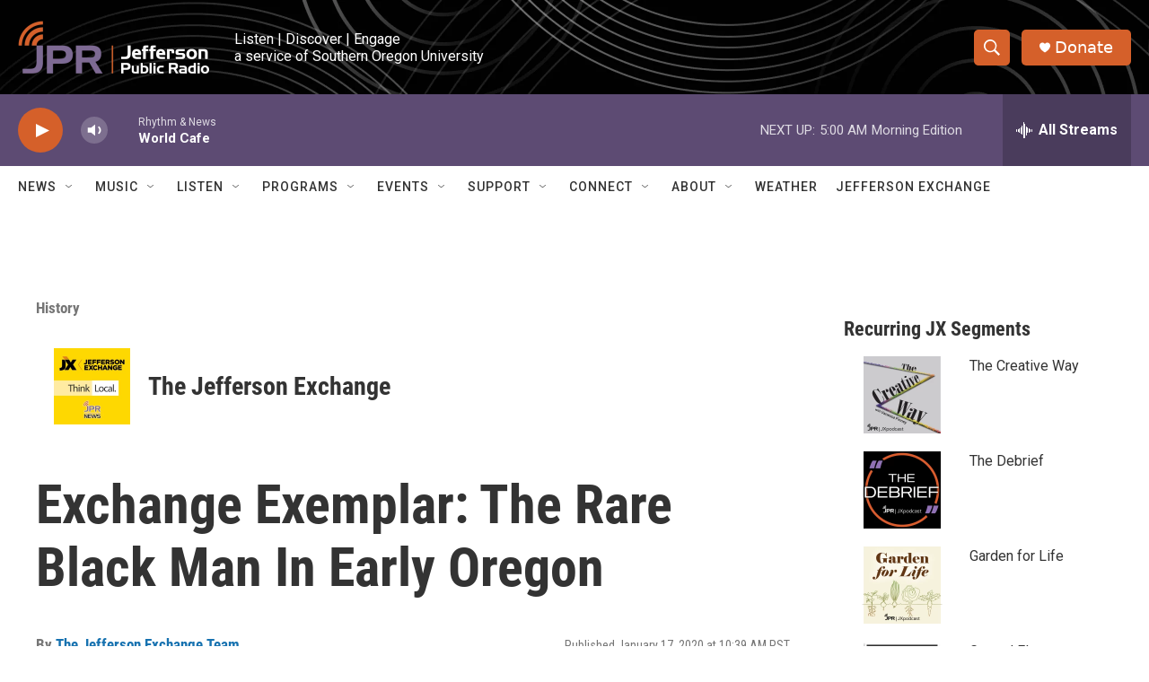

--- FILE ---
content_type: text/html; charset=utf-8
request_url: https://www.google.com/recaptcha/api2/aframe
body_size: 267
content:
<!DOCTYPE HTML><html><head><meta http-equiv="content-type" content="text/html; charset=UTF-8"></head><body><script nonce="KyNOOq__jhcNEZFuOAvt3A">/** Anti-fraud and anti-abuse applications only. See google.com/recaptcha */ try{var clients={'sodar':'https://pagead2.googlesyndication.com/pagead/sodar?'};window.addEventListener("message",function(a){try{if(a.source===window.parent){var b=JSON.parse(a.data);var c=clients[b['id']];if(c){var d=document.createElement('img');d.src=c+b['params']+'&rc='+(localStorage.getItem("rc::a")?sessionStorage.getItem("rc::b"):"");window.document.body.appendChild(d);sessionStorage.setItem("rc::e",parseInt(sessionStorage.getItem("rc::e")||0)+1);localStorage.setItem("rc::h",'1769084174601');}}}catch(b){}});window.parent.postMessage("_grecaptcha_ready", "*");}catch(b){}</script></body></html>